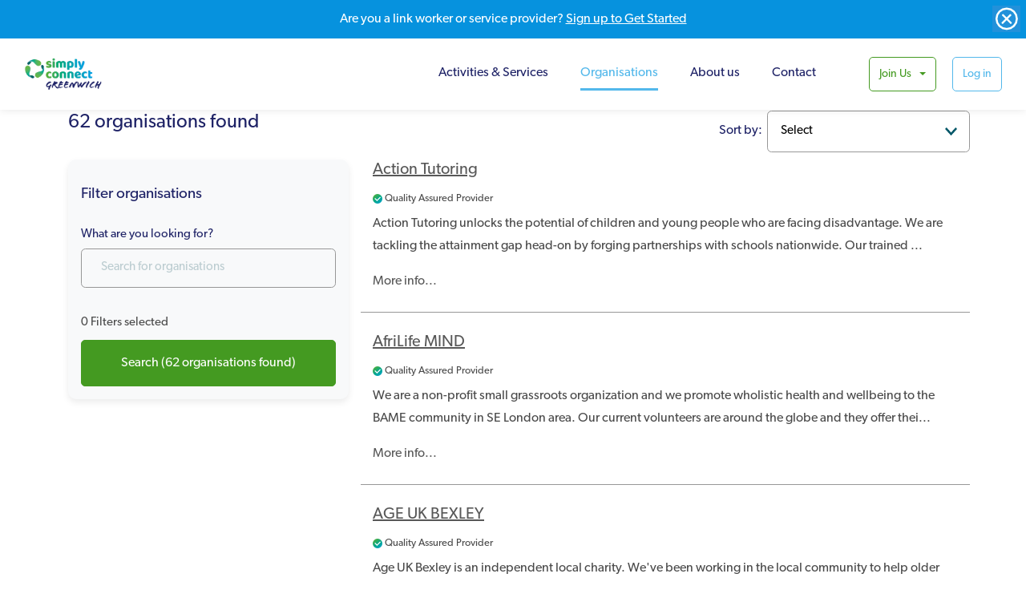

--- FILE ---
content_type: text/html; charset=UTF-8
request_url: https://greenwich.simplyconnect.uk/providers
body_size: 3873
content:
<!doctype html>
<html lang="en">
<head>
    <meta charset="utf-8">
    <meta http-equiv="x-ua-compatible" content="ie=edge">

    <!-- CSRF Token -->
    <meta name="csrf-token" content="DcULcJjzSqEOOTqEUe3oCvgPPfya99CYLGzVMflj">

    <title>Simply Connect Greenwich - connecting you to your local community services</title>

    <meta name="description" content="Simply Connect Greenwich - Connecting you to organisations in your local area">
    <meta name="viewport" content="width=device-width, initial-scale=1, shrink-to-fit=no">

    
    <link rel="stylesheet" href="https://use.typekit.net/xiv5sdz.css">
    <link href="/css/front.css?id=63e9166b9e8d688232b1" rel="stylesheet">

    
    <script>
        window.config = {"csrfToken":"DcULcJjzSqEOOTqEUe3oCvgPPfya99CYLGzVMflj","apiToken":"","region":"Greenwich"};
    </script>
    <!-- Global site tag (gtag.js) - Google Analytics -->
            <script async src="https://www.googletagmanager.com/gtag/js?id=G-XJLEEVM1S6"></script>
            <script>
                window.dataLayer = window.dataLayer || [];
                function gtag(){dataLayer.push(arguments);}
                gtag('js', new Date());
                gtag('config', 'G-XJLEEVM1S6');
            </script>
            </head>
<body>
    <nav class="ftco-navbar-light scrolled awake header-nav" id="ftco-navbar">
        <div class="banner-js">
                                                <banner-dismissible
                        label="register"
                        text="Are you a link worker or service provider? <a href='https://greenwich.simplyconnect.uk/auth/register/provider'>Sign up to Get Started</a>"
                    ></banner-dismissible>
                            
                    </div>

        <nav class="navbar navbar-expand-lg" >
        <div class="container-fluid small-logo"> <a href="https://greenwich.simplyconnect.uk" title="home page" class="logo-link" style="background-image: url(https://greenwich.simplyconnect.uk/images/ac1eb180-0e1c-11eb-a299-d398b6ff57d6)"></a>
            <button class="navbar-toggler" type="button" data-toggle="collapse" data-target="#ftco-nav" aria-controls="ftco-nav" aria-expanded="false" aria-label="Toggle navigation">
                <span class="oi oi-menu"></span>
            </button>
            <div class="collapse navbar-collapse" id="ftco-nav">
                <ul class="navbar-nav ml-auto">
                    <li class="nav-item"><a href="https://greenwich.simplyconnect.uk/activities" class="nav-link">Activities &amp; Services</a></li>

                    <li class="nav-item active"><a href="https://greenwich.simplyconnect.uk/providers" class="nav-link">Organisations</a></li>
                    <li class="nav-item"><a href="https://greenwich.simplyconnect.uk/about-us" class="nav-link">About us</a></li>
                    <li class="nav-item"><a href="https://greenwich.simplyconnect.uk/contact-us" class="nav-link">Contact</a></li>
                </ul>
            </div>
        </div>
                                    <button type="button" class="btn btn-outline-success dropdown-toggle" id="cta-joinus" data-toggle="dropdown" aria-haspopup="true" aria-expanded="false">
                    Join Us
                </button>
                <div class="dropdown-menu dropdown-menu-right" id="joinus-dropdown" aria-labelledby="cta-joinus">
                                            <a class="dropdown-item" href="https://greenwich.simplyconnect.uk/auth/register/provider">Join as a voluntary organisation</a>
                                                                <a class="dropdown-item" href="https://greenwich.simplyconnect.uk/sign-up">Join as an individual</a>
                                                                <a class="dropdown-item" href="https://greenwich.simplyconnect.uk/auth/register/provider">Join as a commercial care provider</a>
                                    </div>
                                        <a href="https://greenwich.simplyconnect.uk/auth/login" class="btn btn-outline-info" id="cta-login">Log in</a>
                            </nav>
    </nav>


        <!-- END nav -->

<div class="message-js">
        </div>
        <section class="provider-search-module">
        <section class="ftco-section pb-0" id="row-activitites-tabs">
            <div class="container">
                <div class="row">
                    <div class="col-lg-4 mb-3">
                        <div class="pl-0 pr-0">
                            <h4 v-if="providers.count > 0">
                                {{ providers.count }}
                                <span v-if="providers.count > 1">organisations</span>
                                <span v-if="providers.count === 1">organisation</span>
                                found
                            </h4>
                        </div>
                    </div>
                    <div class="col-lg-8">
                        <div class="">
                            <div class="row">
                                <div class="col-lg-1 offset-lg-7 text-right mobile-hide p-0" style="margin-top: 0.7rem !important">
                                    <label for="providers-sort">Sort by:</label> &nbsp;
                                </div>
                                <div class="col-lg-4 text-right mobile-hide p-0">
                                    <div class="form-group">
                                        <select v-model="filters.sort" name="" id="providers-sort" @change="filter()">
                                            <option value="" selected>Select</option>
                                            <option value="asc" selected>Alphabetically (A-Z)</option>
                                            <option value="desc" selected>Alphabetically (Z-A)</option>
                                            <option value="new" selected>Recently Added</option>
                                        </select>
                                    </div>
                                </div>
                            </div>
                        </div>
                    </div>
                </div>
            </div>
        </section>
        <section class="ftco-section pt-0 pt-5 mt-5" id="providers-list">
            <div class="container">
                <div class="row">
                    <div class="col-lg-4 sidebar mobile-hide activitites">
                        <div class="sidebar-box p-3 bg-light">
                            <h3 class="heading-sidebar mt-3 mb-4">Filter organisations</h3>
<form method="GET" action="https://greenwich.simplyconnect.uk/providers" accept-charset="UTF-8" class="sidebar-form" role="form" v-on:submit.prevent="filter()">
<div class="form-group mt-4">
    <label for="keyword">What are you looking for?</label>
    <input type="text" class="form-control" value="" placeholder="Search for organisations" v-model="filters.keyword" v-debounce:500ms="preliminary" />
</div>
<div class="browse-form form-group mb-2">
    <div class="row align-self-center">
        <div class="col-6">{{ numFilters }} Filters selected</div>
        <div v-if="numFilters" class="reset-button text-right">
            <input type="reset" @click="clearFilters()" value="Clear filters">
            <i title="clear filter" class="ion ion-ios-close-circle-outline"></i>
        </div>
    </div>
</div>
<button type="submit" class="btn btn-success pt-3 pb-3 w-100 text-center" :disabled="providers.preliminary < 1">
    Search ({{ providers.preliminary }}
    <span v-if="providers.preliminary > 1">organisations</span>
    <span v-if="providers.preliminary === 1">organisation</span> found)
</button>
</form>
                        </div>
                    </div>
                    <div class="col-lg-8">
                        <div class="tab-content">
                            <div class="tab-pane fade show active" id="providers-tab1" role="tabpanel" aria-labelledby="v-pills-performance-tab">
                                <div class="row">

                                    <div v-cloak v-if="loaded && providers.data.length === 0" class="no-result">
                                        <h4>Sorry we couldn't find you any providers that match your criteria.</h4>
                                        <p>Try adjusting your filters, that normally helps.</p>
                                    </div>

                                    <div class="col-12 pb-4 mb-4 activities-list__item" v-for="provider in providers.data">
                                        <div class="row">
                                            <div class="col-12 flex-column align-self-center mb-1">
                                                <h5>
                                                    <a :href="provider.routes.show">{{ provider.name }}</a>
                                                </h5>
                                                <small v-if="provider.is_quality_assured" data-toggle="tooltip" data-placement="top" title="Quality Assured Provider">
                                                    <img alt="Quality Assured Provider" class="verify-icon" src="/img/SC_Verified_Mark.svg"  /> <span class="mobile-hide">Quality Assured Provider</span>
                                                </small>
                                            </div>
                                        </div>
                                        <span class="d-block" v-if="provider.aims_and_activities">
                                            <read-more more-str="More info..." :text="provider.aims_and_activities" link="#" less-str="less" :max-chars="200"></read-more>
                                        </span>


                                    </div>
                                    <div class="col-lg-12 text-center" v-if="hasMore">
                                        <button type="button" class="btn btn-secondary ftco-animate fadeInUp ftco-animated text-center load-more" @click="loadMore()">Load more</button>
                                    </div>
                                </div>
                            </div>
                        </div>
                    </div>
                </div>
            </div>
            <div class="filter-mobile-footer p-4">
                <div class="row">
                    <div class="col-6">
                        <select v-model="filters.sort" name="" @change="filter()">
                            <option value="" selected>Sort by</option>
                            <option value="asc" selected>Alphabetically (A-Z)</option>
                            <option value="desc" selected>Alphabetically (Z-A)</option>
                            <option value="new" selected>Recently Added</option>
                        </select>
                    </div>
                    <div class="col-6">
                        <button class="btn w-100 btn-primary" data-toggle="modal" data-target="#filter-modal">Search filters</button>
                    </div>
                </div>
            </div>

            <div class="modal fade" id="filter-modal" tabindex="-1" role="dialog" aria-labelledby="filter" aria-hidden="true">
                <div class="modal-dialog" role="document">
                    <div class="modal-content">
                        <div class="modal-body">
                            <button type="button" class="btn btn-outline-primary modal-close modal-filter-close"  data-dismiss="modal" aria-label="Close"> Close </button>
                                <div class="sidebar-box p-3 bg-light mt-5">
                                    <h3 class="heading-sidebar mt-3 mb-4">Filter organisations</h3>
<form method="GET" action="https://greenwich.simplyconnect.uk/providers" accept-charset="UTF-8" class="sidebar-form" role="form" v-on:submit.prevent="filter()">
<div class="form-group mt-4">
    <label for="keyword">What are you looking for?</label>
    <input type="text" class="form-control" value="" placeholder="Search for organisations" v-model="filters.keyword" v-debounce:500ms="preliminary" />
</div>
<div class="browse-form form-group mb-2">
    <div class="row align-self-center">
        <div class="col-6">{{ numFilters }} Filters selected</div>
        <div v-if="numFilters" class="reset-button text-right">
            <input type="reset" @click="clearFilters()" value="Clear filters">
            <i title="clear filter" class="ion ion-ios-close-circle-outline"></i>
        </div>
    </div>
</div>
<button type="submit" class="btn btn-success pt-3 pb-3 w-100 text-center" :disabled="providers.preliminary < 1">
    Search ({{ providers.preliminary }}
    <span v-if="providers.preliminary > 1">organisations</span>
    <span v-if="providers.preliminary === 1">organisation</span> found)
</button>
</form>
                                </div>
                            </div>
                        </div>
                    </div>
                </div>
            </div>
        </section>
    </section>

    <footer class="ftco-footer ftco-bg-dark">
        <div class="container">
            <div class="row">
                <div class="col-lg-3 animate fadeInUp animated" id="copyright">
                    <div class="ftco-footer-widget small mt-1"> © 2026 Simply Connect Greenwich </div>
                </div>
                <div class="col-lg-6 animate fadeInUp animated" id="social">
                    <div class="ftco-footer-widget text-center">
                        <strong>Find us on social media</strong>
    
                        <a href="https://twitter.com/SimplyConnect_" class="ml-2 mr-2">Twitter</a>
                    </div>
                </div>
                <div class="col-lg-3 animate fadeInUp animated" id="privacy-terms">
                    <div class="ftco-footer-widget text-center small mt-1">
                        <a href="https://greenwich.simplyconnect.uk/privacy-policy" class="ml-2 mr-2">Privacy Policy</a>
                        <a href="https://greenwich.simplyconnect.uk/cookie-policy" class="ml-2 mr-2">Cookie Policy</a>
                        <a href="https://greenwich.simplyconnect.uk/contact-us" class="ml-2 mr-2">Contact</a>
                    </div>
                </div>
            </div>
        </div>
    </footer>

<!-- loader -->
<div id="ftco-loader" class="show fullscreen">
    <svg class="circular" width="48px" height="48px">
        <circle class="path-bg" cx="24" cy="24" r="22" fill="none" stroke-width="4" stroke="#eeeeee"/>
        <circle class="path" cx="24" cy="24" r="22" fill="none" stroke-width="4" stroke-miterlimit="10" stroke="#F96D00"/>
    </svg>
</div>

<script src="/js/manifest.js?id=7db827d654313dce4250"></script>
<script src="/js/vendor.js?id=5a4c816a094f4b2f7f64"></script>
<script src="/js/public.js?id=3dbe37343124261ddd55"></script>

<script src="/js/front/jquery.min.js"></script>
<script src="/js/front/jquery-migrate-3.0.1.min.js?v=5"></script>


<script src="/js/front/popper.min.js"></script>
<script src="/js/front/bootstrap.min.js"></script>
<script src="/js/front/jquery.easing.1.3.js"></script>
<script src="/js/front/jquery.waypoints.min.js"></script>
<script src="/js/front/jquery.stellar.min.js"></script>
<script src="/js/front/owl.carousel.min.js"></script>
<script src="/js/front/jquery.magnific-popup.min.js"></script>
<script src="/js/front/aos.js"></script>
<script src="/js/front/jquery.animateNumber.min.js"></script>
<script src="/js/front/scrollax.min.js"></script>

<script src="/js/front/main.js"></script>
<script src="/js/front/popup-multiselect.js"></script>

<script src="/js/front/markerclusterer.js"></script>

<script type="text/javascript">
    $(function () {
        $('[data-toggle="tooltip"]').tooltip()
    });

    $(function () {
        $('[data-toggle="popover"]').popover()
    });

    $("#health-conditions").multiselect(
        {
            title: "Health Conditions",
            //maxSelectionAllowed: 5
        });
    $("#health-conditions-popup").multiselect(
        {
            title: "Health Conditions",
            //maxSelectionAllowed: 5
        });

</script>
<script>
    // Initialize Join Us dropdown
    $(document).ready(function() {
        // Manual dropdown toggle
        $('#cta-joinus').on('click', function(e) {
            e.preventDefault();
            e.stopPropagation();
            $('#joinus-dropdown').toggleClass('show');
        });
        
        // Close dropdown when clicking outside
        $(document).on('click', function(e) {
            if (!$(e.target).is('#cta-joinus') && !$(e.target).closest('#joinus-dropdown').length) {
                $('#joinus-dropdown').removeClass('show');
            }
        });
    });
</script>

</body>
</html>
